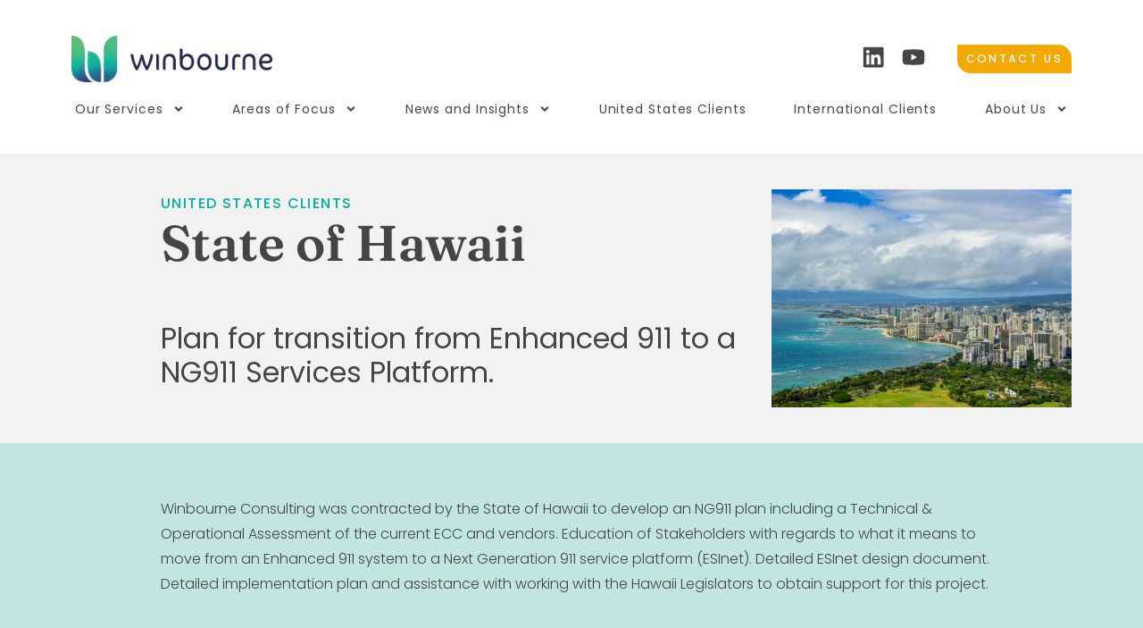

--- FILE ---
content_type: text/css
request_url: https://www.w-llc.com/wp-content/uploads/elementor/css/post-2724.css?ver=1766558801
body_size: 806
content:
.elementor-kit-2724{--e-global-color-primary:#00AF9F;--e-global-color-secondary:#000586;--e-global-color-text:#454545;--e-global-color-accent:#F4A902;--e-global-color-4b65571:#F2F2F2;--e-global-color-c290167:#4AFFE3;--e-global-color-b1296ab:#FFFFFF;--e-global-color-156693f:#00AF9F33;--e-global-color-83eff0c:#02635A;--e-global-color-49eeaa9:#00AF9F0D;--e-global-typography-primary-font-family:"Fraunces";--e-global-typography-primary-font-size:3.5rem;--e-global-typography-primary-font-weight:600;--e-global-typography-primary-font-style:normal;--e-global-typography-primary-line-height:3.5rem;--e-global-typography-secondary-font-family:"Poppins";--e-global-typography-secondary-font-size:2rem;--e-global-typography-secondary-font-weight:400;--e-global-typography-secondary-text-transform:none;--e-global-typography-secondary-font-style:normal;--e-global-typography-text-font-family:"Poppins";--e-global-typography-text-font-size:1rem;--e-global-typography-text-font-weight:300;--e-global-typography-accent-font-family:"Poppins";--e-global-typography-accent-font-size:0.9rem;--e-global-typography-accent-font-weight:300;--e-global-typography-accent-text-transform:uppercase;--e-global-typography-accent-font-style:normal;--e-global-typography-accent-letter-spacing:1.5px;background-color:var( --e-global-color-4b65571 );color:var( --e-global-color-text );font-family:"Poppins", Sans-serif;font-size:16px;font-weight:400;line-height:28px;}.elementor-kit-2724 button,.elementor-kit-2724 input[type="button"],.elementor-kit-2724 input[type="submit"],.elementor-kit-2724 .elementor-button{background-color:#F4A902;font-family:"Poppins", Sans-serif;font-weight:500;text-transform:uppercase;letter-spacing:2.3px;word-spacing:0.1em;color:#FFFFFF;border-radius:30px 30px 30px 30px;}.elementor-kit-2724 button:hover,.elementor-kit-2724 button:focus,.elementor-kit-2724 input[type="button"]:hover,.elementor-kit-2724 input[type="button"]:focus,.elementor-kit-2724 input[type="submit"]:hover,.elementor-kit-2724 input[type="submit"]:focus,.elementor-kit-2724 .elementor-button:hover,.elementor-kit-2724 .elementor-button:focus{background-color:var( --e-global-color-secondary );color:#FFFFFF;}.elementor-kit-2724 e-page-transition{background-color:#FFBC7D;}.elementor-kit-2724 a{font-family:var( --e-global-typography-text-font-family ), Sans-serif;font-size:var( --e-global-typography-text-font-size );font-weight:var( --e-global-typography-text-font-weight );}.elementor-kit-2724 h1{color:var( --e-global-color-text );font-family:"Poppins", Sans-serif;font-size:45px;font-weight:600;line-height:55px;}.elementor-kit-2724 h2{color:var( --e-global-color-text );font-family:"Poppins", Sans-serif;font-size:40px;font-weight:600;line-height:50px;}.elementor-kit-2724 h3{color:#00AF9F;font-family:"Poppins", Sans-serif;font-size:25px;font-weight:700;line-height:35px;}.elementor-kit-2724 h4{color:var( --e-global-color-text );font-family:"Poppins", Sans-serif;font-size:25px;font-weight:400;line-height:35px;}.elementor-kit-2724 h5{color:#00AF9F;font-family:"Poppins", Sans-serif;font-size:16px;text-transform:uppercase;line-height:32px;letter-spacing:1.4px;}.elementor-kit-2724 input:not([type="button"]):not([type="submit"]),.elementor-kit-2724 textarea,.elementor-kit-2724 .elementor-field-textual{border-radius:0px 0px 0px 0px;}.elementor-section.elementor-section-boxed > .elementor-container{max-width:1120px;}.e-con{--container-max-width:1120px;--container-default-padding-top:0px;--container-default-padding-right:0px;--container-default-padding-bottom:0px;--container-default-padding-left:0px;}.elementor-widget:not(:last-child){margin-block-end:0px;}.elementor-element{--widgets-spacing:0px 0px;--widgets-spacing-row:0px;--widgets-spacing-column:0px;}{}h1.entry-title{display:var(--page-title-display);}.site-header .site-branding{flex-direction:column;align-items:stretch;}.site-header{padding-inline-end:0px;padding-inline-start:0px;}.site-footer .site-branding{flex-direction:column;align-items:stretch;}@media(max-width:1024px){.elementor-kit-2724 a{font-size:var( --e-global-typography-text-font-size );}.elementor-section.elementor-section-boxed > .elementor-container{max-width:80%;}.e-con{--container-max-width:80%;--container-default-padding-top:0px;--container-default-padding-right:0px;--container-default-padding-bottom:0px;--container-default-padding-left:0px;}}@media(max-width:767px){.elementor-kit-2724 a{font-size:var( --e-global-typography-text-font-size );}.elementor-section.elementor-section-boxed > .elementor-container{max-width:85%;}.e-con{--container-max-width:85%;--container-default-padding-top:0px;--container-default-padding-right:0px;--container-default-padding-bottom:0px;--container-default-padding-left:0px;}}

--- FILE ---
content_type: text/css
request_url: https://www.w-llc.com/wp-content/uploads/elementor/css/post-5553.css?ver=1766558803
body_size: 1283
content:
.elementor-5553 .elementor-element.elementor-element-21b3cc2{--display:flex;--min-height:163px;--flex-direction:column;--container-widget-width:calc( ( 1 - var( --container-widget-flex-grow ) ) * 100% );--container-widget-height:initial;--container-widget-flex-grow:0;--container-widget-align-self:initial;--flex-wrap-mobile:wrap;--justify-content:center;--align-items:stretch;--gap:10px 10px;--row-gap:10px;--column-gap:10px;--margin-top:0px;--margin-bottom:0px;--margin-left:0px;--margin-right:0px;--padding-top:40px;--padding-bottom:20px;--padding-left:0px;--padding-right:0px;--z-index:100;}.elementor-5553 .elementor-element.elementor-element-21b3cc2:not(.elementor-motion-effects-element-type-background), .elementor-5553 .elementor-element.elementor-element-21b3cc2 > .elementor-motion-effects-container > .elementor-motion-effects-layer{background-color:var( --e-global-color-b1296ab );}.elementor-5553 .elementor-element.elementor-element-21b3cc2.e-con{--align-self:flex-start;}.elementor-5553 .elementor-element.elementor-element-d15401f{--display:flex;--flex-direction:row;--container-widget-width:calc( ( 1 - var( --container-widget-flex-grow ) ) * 100% );--container-widget-height:100%;--container-widget-flex-grow:1;--container-widget-align-self:stretch;--flex-wrap-mobile:wrap;--justify-content:space-between;--align-items:center;--flex-wrap:nowrap;--margin-top:0px;--margin-bottom:0px;--margin-left:0px;--margin-right:0px;--padding-top:0px;--padding-bottom:0px;--padding-left:0px;--padding-right:0px;}.elementor-5553 .elementor-element.elementor-element-d15401f.e-con{--align-self:center;}.elementor-5553 .elementor-element.elementor-element-708547b > .elementor-widget-container{margin:0px 0px 0px 0px;padding:0px 0px 0px 0px;}.elementor-5553 .elementor-element.elementor-element-708547b.elementor-element{--align-self:flex-start;--order:-99999 /* order start hack */;--flex-grow:1;--flex-shrink:0;}.elementor-5553 .elementor-element.elementor-element-708547b{text-align:start;}.elementor-5553 .elementor-element.elementor-element-708547b img{width:225px;}.elementor-5553 .elementor-element.elementor-element-1315e6c{width:auto;max-width:auto;}.elementor-5553 .elementor-element.elementor-element-1315e6c > .elementor-widget-container{margin:0px 0px 0px 0px;padding:0px 0px 0px 0px;}.elementor-5553 .elementor-element.elementor-element-1315e6c.elementor-element{--align-self:center;--order:99999 /* order end hack */;}.elementor-5553 .elementor-element.elementor-element-1315e6c .elementor-button{font-family:"Poppins", Sans-serif;font-size:0.8rem;font-weight:500;fill:var( --e-global-color-b1296ab );color:var( --e-global-color-b1296ab );border-radius:0px 15px 0px 15px;padding:10px 10px 10px 10px;}.elementor-5553 .elementor-element.elementor-element-bcbcd32 .elementor-repeater-item-526a0e9.elementor-social-icon{background-color:var( --e-global-color-b1296ab );}.elementor-5553 .elementor-element.elementor-element-bcbcd32 .elementor-repeater-item-526a0e9.elementor-social-icon i{color:var( --e-global-color-text );}.elementor-5553 .elementor-element.elementor-element-bcbcd32 .elementor-repeater-item-526a0e9.elementor-social-icon svg{fill:var( --e-global-color-text );}.elementor-5553 .elementor-element.elementor-element-bcbcd32 .elementor-repeater-item-50be39a.elementor-social-icon{background-color:var( --e-global-color-b1296ab );}.elementor-5553 .elementor-element.elementor-element-bcbcd32 .elementor-repeater-item-50be39a.elementor-social-icon i{color:var( --e-global-color-text );}.elementor-5553 .elementor-element.elementor-element-bcbcd32 .elementor-repeater-item-50be39a.elementor-social-icon svg{fill:var( --e-global-color-text );}.elementor-5553 .elementor-element.elementor-element-bcbcd32{--grid-template-columns:repeat(0, auto);--icon-size:26px;--grid-column-gap:4px;}.elementor-5553 .elementor-element.elementor-element-bcbcd32 .elementor-widget-container{text-align:right;}.elementor-5553 .elementor-element.elementor-element-bcbcd32 > .elementor-widget-container{padding:0px 31px 0px 0px;}.elementor-5553 .elementor-element.elementor-element-bcbcd32 .elementor-social-icon{background-color:var( --e-global-color-text );--icon-padding:0.2em;border-style:none;}.elementor-5553 .elementor-element.elementor-element-bcbcd32 .elementor-social-icon i{color:var( --e-global-color-secondary );}.elementor-5553 .elementor-element.elementor-element-bcbcd32 .elementor-social-icon svg{fill:var( --e-global-color-secondary );}.elementor-5553 .elementor-element.elementor-element-3b0379e{--display:flex;--flex-direction:row;--container-widget-width:initial;--container-widget-height:100%;--container-widget-flex-grow:1;--container-widget-align-self:stretch;--flex-wrap-mobile:wrap;--justify-content:space-between;--flex-wrap:nowrap;--margin-top:0px;--margin-bottom:0px;--margin-left:0px;--margin-right:0px;--padding-top:0px;--padding-bottom:0px;--padding-left:0px;--padding-right:0px;}.elementor-5553 .elementor-element.elementor-element-3b0379e.e-con{--align-self:center;--flex-grow:0;--flex-shrink:0;}.elementor-5553 .elementor-element.elementor-element-06fae34{width:100%;max-width:100%;--e-nav-menu-horizontal-menu-item-margin:calc( 46px / 2 );}.elementor-5553 .elementor-element.elementor-element-06fae34 > .elementor-widget-container{margin:0px 0px 0px 0px;padding:0px 0px 0px 0px;}.elementor-5553 .elementor-element.elementor-element-06fae34.elementor-element{--align-self:center;--flex-grow:1;--flex-shrink:0;}.elementor-5553 .elementor-element.elementor-element-06fae34 .elementor-menu-toggle{margin:0 auto;background-color:#02010100;}.elementor-5553 .elementor-element.elementor-element-06fae34 .elementor-nav-menu .elementor-item{font-family:"Poppins", Sans-serif;font-size:14px;font-weight:400;letter-spacing:0.9px;}.elementor-5553 .elementor-element.elementor-element-06fae34 .elementor-nav-menu--main .elementor-item{color:var( --e-global-color-text );fill:var( --e-global-color-text );padding-left:0px;padding-right:0px;padding-top:20px;padding-bottom:20px;}.elementor-5553 .elementor-element.elementor-element-06fae34 .elementor-nav-menu--main .elementor-item:hover,
					.elementor-5553 .elementor-element.elementor-element-06fae34 .elementor-nav-menu--main .elementor-item.elementor-item-active,
					.elementor-5553 .elementor-element.elementor-element-06fae34 .elementor-nav-menu--main .elementor-item.highlighted,
					.elementor-5553 .elementor-element.elementor-element-06fae34 .elementor-nav-menu--main .elementor-item:focus{color:var( --e-global-color-primary );fill:var( --e-global-color-primary );}.elementor-5553 .elementor-element.elementor-element-06fae34 .elementor-nav-menu--main .elementor-item.elementor-item-active{color:var( --e-global-color-primary );}.elementor-5553 .elementor-element.elementor-element-06fae34 .elementor-nav-menu--main:not(.elementor-nav-menu--layout-horizontal) .elementor-nav-menu > li:not(:last-child){margin-bottom:46px;}.elementor-5553 .elementor-element.elementor-element-06fae34 .elementor-nav-menu--dropdown a, .elementor-5553 .elementor-element.elementor-element-06fae34 .elementor-menu-toggle{color:var( --e-global-color-text );fill:var( --e-global-color-text );}.elementor-5553 .elementor-element.elementor-element-06fae34 .elementor-nav-menu--dropdown{background-color:var( --e-global-color-b1296ab );}.elementor-5553 .elementor-element.elementor-element-06fae34 .elementor-nav-menu--dropdown a:hover,
					.elementor-5553 .elementor-element.elementor-element-06fae34 .elementor-nav-menu--dropdown a:focus,
					.elementor-5553 .elementor-element.elementor-element-06fae34 .elementor-nav-menu--dropdown a.elementor-item-active,
					.elementor-5553 .elementor-element.elementor-element-06fae34 .elementor-nav-menu--dropdown a.highlighted,
					.elementor-5553 .elementor-element.elementor-element-06fae34 .elementor-menu-toggle:hover,
					.elementor-5553 .elementor-element.elementor-element-06fae34 .elementor-menu-toggle:focus{color:#FFFFFF;}.elementor-5553 .elementor-element.elementor-element-06fae34 .elementor-nav-menu--dropdown a:hover,
					.elementor-5553 .elementor-element.elementor-element-06fae34 .elementor-nav-menu--dropdown a:focus,
					.elementor-5553 .elementor-element.elementor-element-06fae34 .elementor-nav-menu--dropdown a.elementor-item-active,
					.elementor-5553 .elementor-element.elementor-element-06fae34 .elementor-nav-menu--dropdown a.highlighted{background-color:var( --e-global-color-primary );}.elementor-5553 .elementor-element.elementor-element-06fae34 .elementor-nav-menu--dropdown a.elementor-item-active{color:var( --e-global-color-b1296ab );}.elementor-5553 .elementor-element.elementor-element-06fae34 .elementor-nav-menu--dropdown .elementor-item, .elementor-5553 .elementor-element.elementor-element-06fae34 .elementor-nav-menu--dropdown  .elementor-sub-item{font-size:14px;font-weight:300;}.elementor-5553 .elementor-element.elementor-element-06fae34 .elementor-nav-menu--dropdown a{padding-left:20px;padding-right:20px;padding-top:15px;padding-bottom:15px;}.elementor-5553 .elementor-element.elementor-element-06fae34 .elementor-nav-menu--main > .elementor-nav-menu > li > .elementor-nav-menu--dropdown, .elementor-5553 .elementor-element.elementor-element-06fae34 .elementor-nav-menu__container.elementor-nav-menu--dropdown{margin-top:0px !important;}.elementor-5553 .elementor-element.elementor-element-06fae34 div.elementor-menu-toggle{color:#FFFFFF;}.elementor-5553 .elementor-element.elementor-element-06fae34 div.elementor-menu-toggle svg{fill:#FFFFFF;}.elementor-theme-builder-content-area{height:400px;}.elementor-location-header:before, .elementor-location-footer:before{content:"";display:table;clear:both;}@media(min-width:768px){.elementor-5553 .elementor-element.elementor-element-21b3cc2{--content-width:1120px;}}@media(max-width:1024px){.elementor-5553 .elementor-element.elementor-element-21b3cc2{--margin-top:0px;--margin-bottom:0px;--margin-left:0px;--margin-right:0px;--padding-top:30px;--padding-bottom:30px;--padding-left:30px;--padding-right:30px;}.elementor-5553 .elementor-element.elementor-element-06fae34{align-self:center;}.elementor-5553 .elementor-element.elementor-element-06fae34 .elementor-nav-menu .elementor-item{font-size:16px;}.elementor-5553 .elementor-element.elementor-element-06fae34 .elementor-nav-menu--dropdown .elementor-item, .elementor-5553 .elementor-element.elementor-element-06fae34 .elementor-nav-menu--dropdown  .elementor-sub-item{font-size:22px;}.elementor-5553 .elementor-element.elementor-element-06fae34 .elementor-nav-menu--dropdown a{padding-top:20px;padding-bottom:20px;}.elementor-5553 .elementor-element.elementor-element-06fae34 .elementor-nav-menu--main > .elementor-nav-menu > li > .elementor-nav-menu--dropdown, .elementor-5553 .elementor-element.elementor-element-06fae34 .elementor-nav-menu__container.elementor-nav-menu--dropdown{margin-top:63px !important;}}@media(max-width:767px){.elementor-5553 .elementor-element.elementor-element-21b3cc2{--margin-top:0px;--margin-bottom:0px;--margin-left:0px;--margin-right:0px;--padding-top:0px;--padding-bottom:0px;--padding-left:0px;--padding-right:0px;}.elementor-5553 .elementor-element.elementor-element-d15401f{--flex-direction:column;--container-widget-width:100%;--container-widget-height:initial;--container-widget-flex-grow:0;--container-widget-align-self:initial;--flex-wrap-mobile:wrap;--gap:30px 0px;--row-gap:30px;--column-gap:0px;--margin-top:30px;--margin-bottom:0px;--margin-left:0px;--margin-right:0px;}.elementor-5553 .elementor-element.elementor-element-708547b > .elementor-widget-container{margin:0px 0px 0px 0px;padding:0px 0px 0px 0px;}.elementor-5553 .elementor-element.elementor-element-06fae34{align-self:center;}.elementor-5553 .elementor-element.elementor-element-06fae34 .elementor-nav-menu--dropdown .elementor-item, .elementor-5553 .elementor-element.elementor-element-06fae34 .elementor-nav-menu--dropdown  .elementor-sub-item{font-size:22px;}.elementor-5553 .elementor-element.elementor-element-06fae34 .elementor-nav-menu--dropdown a{padding-top:17px;padding-bottom:17px;}.elementor-5553 .elementor-element.elementor-element-06fae34 .elementor-nav-menu--main > .elementor-nav-menu > li > .elementor-nav-menu--dropdown, .elementor-5553 .elementor-element.elementor-element-06fae34 .elementor-nav-menu__container.elementor-nav-menu--dropdown{margin-top:33px !important;}}

--- FILE ---
content_type: text/css
request_url: https://www.w-llc.com/wp-content/uploads/elementor/css/post-5627.css?ver=1766558805
body_size: 1663
content:
.elementor-5627 .elementor-element.elementor-element-b0d8c4c{--display:flex;--flex-direction:row;--container-widget-width:calc( ( 1 - var( --container-widget-flex-grow ) ) * 100% );--container-widget-height:100%;--container-widget-flex-grow:1;--container-widget-align-self:stretch;--flex-wrap-mobile:wrap;--align-items:stretch;--gap:10px 10px;--row-gap:10px;--column-gap:10px;--margin-top:0px;--margin-bottom:0px;--margin-left:0px;--margin-right:0px;--padding-top:50px;--padding-bottom:50px;--padding-left:0px;--padding-right:0px;}.elementor-5627 .elementor-element.elementor-element-b0d8c4c:not(.elementor-motion-effects-element-type-background), .elementor-5627 .elementor-element.elementor-element-b0d8c4c > .elementor-motion-effects-container > .elementor-motion-effects-layer{background-color:var( --e-global-color-text );}.elementor-5627 .elementor-element.elementor-element-2a6ecfc{--display:flex;--justify-content:flex-start;--margin-top:0px;--margin-bottom:0px;--margin-left:0px;--margin-right:0px;--padding-top:0px;--padding-bottom:0px;--padding-left:0px;--padding-right:0px;}.elementor-5627 .elementor-element.elementor-element-dd4e893 > .elementor-widget-container{margin:0px 0px 0px 0px;padding:0px 25px 0px 0px;}.elementor-5627 .elementor-element.elementor-element-dd4e893{color:var( --e-global-color-b1296ab );}.elementor-5627 .elementor-element.elementor-element-92e9dc4{--display:flex;--justify-content:flex-start;--margin-top:0px;--margin-bottom:0px;--margin-left:0px;--margin-right:0px;--padding-top:0px;--padding-bottom:0px;--padding-left:0px;--padding-right:0px;}.elementor-5627 .elementor-element.elementor-element-6f87a3d > .elementor-widget-container{margin:0px 0px 25px 0px;padding:0px 0px 0px 0px;}.elementor-5627 .elementor-element.elementor-element-6f87a3d .elementor-heading-title{color:var( --e-global-color-b1296ab );}.elementor-5627 .elementor-element.elementor-element-50ae4e5{width:100%;max-width:100%;--e-form-steps-indicators-spacing:20px;--e-form-steps-indicator-padding:30px;--e-form-steps-indicator-inactive-secondary-color:#ffffff;--e-form-steps-indicator-active-secondary-color:#ffffff;--e-form-steps-indicator-completed-secondary-color:#ffffff;--e-form-steps-divider-width:1px;--e-form-steps-divider-gap:10px;}.elementor-5627 .elementor-element.elementor-element-50ae4e5 > .elementor-widget-container{margin:0px 0px 0px 0px;padding:0px 0px 0px 0px;}.elementor-5627 .elementor-element.elementor-element-50ae4e5 .elementor-field-group{padding-right:calc( 10px/2 );padding-left:calc( 10px/2 );margin-bottom:10px;}.elementor-5627 .elementor-element.elementor-element-50ae4e5 .elementor-form-fields-wrapper{margin-left:calc( -10px/2 );margin-right:calc( -10px/2 );margin-bottom:-10px;}.elementor-5627 .elementor-element.elementor-element-50ae4e5 .elementor-field-group.recaptcha_v3-bottomleft, .elementor-5627 .elementor-element.elementor-element-50ae4e5 .elementor-field-group.recaptcha_v3-bottomright{margin-bottom:0;}body.rtl .elementor-5627 .elementor-element.elementor-element-50ae4e5 .elementor-labels-inline .elementor-field-group > label{padding-left:0px;}body:not(.rtl) .elementor-5627 .elementor-element.elementor-element-50ae4e5 .elementor-labels-inline .elementor-field-group > label{padding-right:0px;}body .elementor-5627 .elementor-element.elementor-element-50ae4e5 .elementor-labels-above .elementor-field-group > label{padding-bottom:0px;}.elementor-5627 .elementor-element.elementor-element-50ae4e5 .elementor-field-type-html{padding-bottom:0px;}.elementor-5627 .elementor-element.elementor-element-50ae4e5 .elementor-field-group .elementor-field:not(.elementor-select-wrapper){background-color:#ffffff;border-width:0px 0px 0px 0px;}.elementor-5627 .elementor-element.elementor-element-50ae4e5 .elementor-field-group .elementor-select-wrapper select{background-color:#ffffff;border-width:0px 0px 0px 0px;}.elementor-5627 .elementor-element.elementor-element-50ae4e5 .e-form__buttons__wrapper__button-next{color:#ffffff;}.elementor-5627 .elementor-element.elementor-element-50ae4e5 .elementor-button[type="submit"]{color:#ffffff;}.elementor-5627 .elementor-element.elementor-element-50ae4e5 .elementor-button[type="submit"] svg *{fill:#ffffff;}.elementor-5627 .elementor-element.elementor-element-50ae4e5 .e-form__buttons__wrapper__button-previous{color:#ffffff;}.elementor-5627 .elementor-element.elementor-element-50ae4e5 .e-form__buttons__wrapper__button-next:hover{color:#ffffff;}.elementor-5627 .elementor-element.elementor-element-50ae4e5 .elementor-button[type="submit"]:hover{color:#ffffff;}.elementor-5627 .elementor-element.elementor-element-50ae4e5 .elementor-button[type="submit"]:hover svg *{fill:#ffffff;}.elementor-5627 .elementor-element.elementor-element-50ae4e5 .e-form__buttons__wrapper__button-previous:hover{color:#ffffff;}.elementor-5627 .elementor-element.elementor-element-50ae4e5 .elementor-button{border-radius:0px 0px 0px 0px;padding:0px 0px 0px 0px;}.elementor-5627 .elementor-element.elementor-element-0d9f1da{--display:flex;--flex-direction:row;--container-widget-width:calc( ( 1 - var( --container-widget-flex-grow ) ) * 100% );--container-widget-height:100%;--container-widget-flex-grow:1;--container-widget-align-self:stretch;--flex-wrap-mobile:wrap;--justify-content:space-between;--align-items:stretch;--gap:0px 20px;--row-gap:0px;--column-gap:20px;--margin-top:0px;--margin-bottom:0px;--margin-left:0px;--margin-right:0px;--padding-top:0px;--padding-bottom:50px;--padding-left:0px;--padding-right:0px;}.elementor-5627 .elementor-element.elementor-element-0d9f1da:not(.elementor-motion-effects-element-type-background), .elementor-5627 .elementor-element.elementor-element-0d9f1da > .elementor-motion-effects-container > .elementor-motion-effects-layer{background-color:var( --e-global-color-text );}.elementor-5627 .elementor-element.elementor-element-7348024{--display:flex;--flex-direction:column;--container-widget-width:100%;--container-widget-height:initial;--container-widget-flex-grow:0;--container-widget-align-self:initial;--flex-wrap-mobile:wrap;--justify-content:flex-start;--gap:0px 0px;--row-gap:0px;--column-gap:0px;--margin-top:0px;--margin-bottom:0px;--margin-left:0px;--margin-right:0px;--padding-top:0px;--padding-bottom:0px;--padding-left:0px;--padding-right:0px;}.elementor-5627 .elementor-element.elementor-element-4bc3450 > .elementor-widget-container{margin:0px 0px 0px 0px;padding:0px 0px 10px 0px;}.elementor-5627 .elementor-element.elementor-element-4bc3450 .elementor-heading-title{font-family:"Poppins", Sans-serif;font-size:0.9rem;font-weight:bold;color:var( --e-global-color-b1296ab );}.elementor-5627 .elementor-element.elementor-element-12ac004 > .elementor-widget-container{margin:0px 0px 0px 0px;padding:0px 0px 0px 0px;}.elementor-5627 .elementor-element.elementor-element-12ac004 .elementor-icon-list-items:not(.elementor-inline-items) .elementor-icon-list-item:not(:last-child){padding-block-end:calc(5px/2);}.elementor-5627 .elementor-element.elementor-element-12ac004 .elementor-icon-list-items:not(.elementor-inline-items) .elementor-icon-list-item:not(:first-child){margin-block-start:calc(5px/2);}.elementor-5627 .elementor-element.elementor-element-12ac004 .elementor-icon-list-items.elementor-inline-items .elementor-icon-list-item{margin-inline:calc(5px/2);}.elementor-5627 .elementor-element.elementor-element-12ac004 .elementor-icon-list-items.elementor-inline-items{margin-inline:calc(-5px/2);}.elementor-5627 .elementor-element.elementor-element-12ac004 .elementor-icon-list-items.elementor-inline-items .elementor-icon-list-item:after{inset-inline-end:calc(-5px/2);}.elementor-5627 .elementor-element.elementor-element-12ac004 .elementor-icon-list-icon i{color:var( --e-global-color-b1296ab );transition:color 0.3s;}.elementor-5627 .elementor-element.elementor-element-12ac004 .elementor-icon-list-icon svg{fill:var( --e-global-color-b1296ab );transition:fill 0.3s;}.elementor-5627 .elementor-element.elementor-element-12ac004 .elementor-icon-list-item:hover .elementor-icon-list-icon i{color:var( --e-global-color-c290167 );}.elementor-5627 .elementor-element.elementor-element-12ac004 .elementor-icon-list-item:hover .elementor-icon-list-icon svg{fill:var( --e-global-color-c290167 );}.elementor-5627 .elementor-element.elementor-element-12ac004{--e-icon-list-icon-size:14px;--e-icon-list-icon-align:left;--e-icon-list-icon-margin:0 calc(var(--e-icon-list-icon-size, 1em) * 0.25) 0 0;--icon-vertical-align:center;--icon-vertical-offset:0px;}.elementor-5627 .elementor-element.elementor-element-12ac004 .elementor-icon-list-icon{padding-inline-end:0px;}.elementor-5627 .elementor-element.elementor-element-12ac004 .elementor-icon-list-item > .elementor-icon-list-text, .elementor-5627 .elementor-element.elementor-element-12ac004 .elementor-icon-list-item > a{font-family:"Poppins", Sans-serif;font-size:0.9rem;font-weight:400;}.elementor-5627 .elementor-element.elementor-element-12ac004 .elementor-icon-list-text{color:var( --e-global-color-b1296ab );transition:color 0.3s;}.elementor-5627 .elementor-element.elementor-element-12ac004 .elementor-icon-list-item:hover .elementor-icon-list-text{color:var( --e-global-color-c290167 );}.elementor-5627 .elementor-element.elementor-element-d43e458{--display:flex;--flex-direction:column;--container-widget-width:100%;--container-widget-height:initial;--container-widget-flex-grow:0;--container-widget-align-self:initial;--flex-wrap-mobile:wrap;--justify-content:flex-start;--gap:0px 0px;--row-gap:0px;--column-gap:0px;--margin-top:0px;--margin-bottom:0px;--margin-left:0px;--margin-right:0px;--padding-top:0px;--padding-bottom:0px;--padding-left:0px;--padding-right:0px;}.elementor-5627 .elementor-element.elementor-element-e4f9d1a > .elementor-widget-container{margin:0px 0px 0px 0px;padding:0px 0px 10px 0px;}.elementor-5627 .elementor-element.elementor-element-e4f9d1a .elementor-heading-title{font-family:"Poppins", Sans-serif;font-size:0.9rem;font-weight:bold;color:var( --e-global-color-b1296ab );}.elementor-5627 .elementor-element.elementor-element-32079a0 > .elementor-widget-container{margin:0px 0px 0px 0px;padding:0px 0px 0px 0px;}.elementor-5627 .elementor-element.elementor-element-32079a0 .elementor-icon-list-items:not(.elementor-inline-items) .elementor-icon-list-item:not(:last-child){padding-block-end:calc(5px/2);}.elementor-5627 .elementor-element.elementor-element-32079a0 .elementor-icon-list-items:not(.elementor-inline-items) .elementor-icon-list-item:not(:first-child){margin-block-start:calc(5px/2);}.elementor-5627 .elementor-element.elementor-element-32079a0 .elementor-icon-list-items.elementor-inline-items .elementor-icon-list-item{margin-inline:calc(5px/2);}.elementor-5627 .elementor-element.elementor-element-32079a0 .elementor-icon-list-items.elementor-inline-items{margin-inline:calc(-5px/2);}.elementor-5627 .elementor-element.elementor-element-32079a0 .elementor-icon-list-items.elementor-inline-items .elementor-icon-list-item:after{inset-inline-end:calc(-5px/2);}.elementor-5627 .elementor-element.elementor-element-32079a0 .elementor-icon-list-icon i{color:var( --e-global-color-b1296ab );transition:color 0.3s;}.elementor-5627 .elementor-element.elementor-element-32079a0 .elementor-icon-list-icon svg{fill:var( --e-global-color-b1296ab );transition:fill 0.3s;}.elementor-5627 .elementor-element.elementor-element-32079a0 .elementor-icon-list-item:hover .elementor-icon-list-icon i{color:var( --e-global-color-c290167 );}.elementor-5627 .elementor-element.elementor-element-32079a0 .elementor-icon-list-item:hover .elementor-icon-list-icon svg{fill:var( --e-global-color-c290167 );}.elementor-5627 .elementor-element.elementor-element-32079a0{--e-icon-list-icon-size:14px;--e-icon-list-icon-align:left;--e-icon-list-icon-margin:0 calc(var(--e-icon-list-icon-size, 1em) * 0.25) 0 0;--icon-vertical-align:center;--icon-vertical-offset:0px;}.elementor-5627 .elementor-element.elementor-element-32079a0 .elementor-icon-list-icon{padding-inline-end:0px;}.elementor-5627 .elementor-element.elementor-element-32079a0 .elementor-icon-list-item > .elementor-icon-list-text, .elementor-5627 .elementor-element.elementor-element-32079a0 .elementor-icon-list-item > a{font-family:"Poppins", Sans-serif;font-size:0.9rem;font-weight:400;}.elementor-5627 .elementor-element.elementor-element-32079a0 .elementor-icon-list-text{color:var( --e-global-color-b1296ab );transition:color 0.3s;}.elementor-5627 .elementor-element.elementor-element-32079a0 .elementor-icon-list-item:hover .elementor-icon-list-text{color:var( --e-global-color-c290167 );}.elementor-5627 .elementor-element.elementor-element-1460e1f{--display:flex;--flex-direction:column;--container-widget-width:100%;--container-widget-height:initial;--container-widget-flex-grow:0;--container-widget-align-self:initial;--flex-wrap-mobile:wrap;--justify-content:flex-start;--gap:0px 0px;--row-gap:0px;--column-gap:0px;--margin-top:0px;--margin-bottom:0px;--margin-left:0px;--margin-right:0px;--padding-top:0px;--padding-bottom:0px;--padding-left:0px;--padding-right:0px;}.elementor-5627 .elementor-element.elementor-element-d6d97d4 > .elementor-widget-container{margin:0px 0px 0px 0px;padding:0px 0px 10px 0px;}.elementor-5627 .elementor-element.elementor-element-d6d97d4 .elementor-heading-title{font-family:"Poppins", Sans-serif;font-size:0.9rem;font-weight:bold;color:var( --e-global-color-b1296ab );}.elementor-5627 .elementor-element.elementor-element-a7a20ac > .elementor-widget-container{margin:0px 0px 0px 0px;padding:0px 0px 0px 0px;}.elementor-5627 .elementor-element.elementor-element-a7a20ac .elementor-icon-list-items:not(.elementor-inline-items) .elementor-icon-list-item:not(:last-child){padding-block-end:calc(5px/2);}.elementor-5627 .elementor-element.elementor-element-a7a20ac .elementor-icon-list-items:not(.elementor-inline-items) .elementor-icon-list-item:not(:first-child){margin-block-start:calc(5px/2);}.elementor-5627 .elementor-element.elementor-element-a7a20ac .elementor-icon-list-items.elementor-inline-items .elementor-icon-list-item{margin-inline:calc(5px/2);}.elementor-5627 .elementor-element.elementor-element-a7a20ac .elementor-icon-list-items.elementor-inline-items{margin-inline:calc(-5px/2);}.elementor-5627 .elementor-element.elementor-element-a7a20ac .elementor-icon-list-items.elementor-inline-items .elementor-icon-list-item:after{inset-inline-end:calc(-5px/2);}.elementor-5627 .elementor-element.elementor-element-a7a20ac .elementor-icon-list-icon i{color:var( --e-global-color-b1296ab );transition:color 0.3s;}.elementor-5627 .elementor-element.elementor-element-a7a20ac .elementor-icon-list-icon svg{fill:var( --e-global-color-b1296ab );transition:fill 0.3s;}.elementor-5627 .elementor-element.elementor-element-a7a20ac .elementor-icon-list-item:hover .elementor-icon-list-icon i{color:var( --e-global-color-c290167 );}.elementor-5627 .elementor-element.elementor-element-a7a20ac .elementor-icon-list-item:hover .elementor-icon-list-icon svg{fill:var( --e-global-color-c290167 );}.elementor-5627 .elementor-element.elementor-element-a7a20ac{--e-icon-list-icon-size:14px;--e-icon-list-icon-align:left;--e-icon-list-icon-margin:0 calc(var(--e-icon-list-icon-size, 1em) * 0.25) 0 0;--icon-vertical-align:center;--icon-vertical-offset:0px;}.elementor-5627 .elementor-element.elementor-element-a7a20ac .elementor-icon-list-icon{padding-inline-end:0px;}.elementor-5627 .elementor-element.elementor-element-a7a20ac .elementor-icon-list-item > .elementor-icon-list-text, .elementor-5627 .elementor-element.elementor-element-a7a20ac .elementor-icon-list-item > a{font-family:"Poppins", Sans-serif;font-size:0.9rem;font-weight:400;}.elementor-5627 .elementor-element.elementor-element-a7a20ac .elementor-icon-list-text{color:var( --e-global-color-b1296ab );transition:color 0.3s;}.elementor-5627 .elementor-element.elementor-element-a7a20ac .elementor-icon-list-item:hover .elementor-icon-list-text{color:var( --e-global-color-c290167 );}.elementor-5627 .elementor-element.elementor-element-28b51b5{--display:flex;}.elementor-5627 .elementor-element.elementor-element-f1bdc8b > .elementor-widget-container{margin:0px 0px 0px 0px;padding:0px 0px 10px 0px;}.elementor-5627 .elementor-element.elementor-element-f1bdc8b .elementor-heading-title{font-family:"Poppins", Sans-serif;font-size:0.9rem;font-weight:bold;color:var( --e-global-color-b1296ab );}.elementor-5627 .elementor-element.elementor-element-8b1c769{width:auto;max-width:auto;font-family:"Poppins", Sans-serif;font-size:0.9rem;font-weight:400;color:var( --e-global-color-b1296ab );}.elementor-5627 .elementor-element.elementor-element-77f90fb{--display:flex;--min-height:100px;--flex-direction:row;--container-widget-width:calc( ( 1 - var( --container-widget-flex-grow ) ) * 100% );--container-widget-height:100%;--container-widget-flex-grow:1;--container-widget-align-self:stretch;--flex-wrap-mobile:wrap;--align-items:stretch;--gap:10px 10px;--row-gap:10px;--column-gap:10px;--margin-top:0px;--margin-bottom:0px;--margin-left:0px;--margin-right:0px;--padding-top:0px;--padding-bottom:0px;--padding-left:0px;--padding-right:0px;}.elementor-5627 .elementor-element.elementor-element-77f90fb:not(.elementor-motion-effects-element-type-background), .elementor-5627 .elementor-element.elementor-element-77f90fb > .elementor-motion-effects-container > .elementor-motion-effects-layer{background-color:var( --e-global-color-primary );}.elementor-5627 .elementor-element.elementor-element-144838e{--display:flex;--flex-direction:row;--container-widget-width:calc( ( 1 - var( --container-widget-flex-grow ) ) * 100% );--container-widget-height:100%;--container-widget-flex-grow:1;--container-widget-align-self:stretch;--flex-wrap-mobile:wrap;--justify-content:space-between;--align-items:center;--margin-top:0px;--margin-bottom:0px;--margin-left:0px;--margin-right:0px;--padding-top:10px;--padding-bottom:10px;--padding-left:0px;--padding-right:0px;}.elementor-5627 .elementor-element.elementor-element-fe1746d{width:auto;max-width:auto;}.elementor-5627 .elementor-element.elementor-element-fe1746d img{width:225px;}.elementor-5627 .elementor-element.elementor-element-8ebc3fe{width:auto;max-width:auto;align-self:center;text-align:start;color:var( --e-global-color-b1296ab );}.elementor-5627 .elementor-element.elementor-element-8ebc3fe > .elementor-widget-container{margin:0px 0px 0px 0px;padding:0px 0px 0px 0px;}.elementor-5627 .elementor-element.elementor-element-4ca3247{--grid-template-columns:repeat(0, auto);width:auto;max-width:auto;--icon-size:23px;--grid-column-gap:0px;--grid-row-gap:0px;}.elementor-5627 .elementor-element.elementor-element-4ca3247 .elementor-widget-container{text-align:center;}.elementor-5627 .elementor-element.elementor-element-4ca3247 > .elementor-widget-container{margin:0px 0px 0px 0px;padding:0px 0px 0px 0px;}.elementor-5627 .elementor-element.elementor-element-4ca3247 .elementor-social-icon{background-color:#02010100;}.elementor-5627 .elementor-element.elementor-element-4ca3247 .elementor-social-icon i{color:var( --e-global-color-b1296ab );}.elementor-5627 .elementor-element.elementor-element-4ca3247 .elementor-social-icon svg{fill:var( --e-global-color-b1296ab );}.elementor-theme-builder-content-area{height:400px;}.elementor-location-header:before, .elementor-location-footer:before{content:"";display:table;clear:both;}@media(min-width:768px){.elementor-5627 .elementor-element.elementor-element-2a6ecfc{--width:42.75%;}.elementor-5627 .elementor-element.elementor-element-92e9dc4{--width:57.25%;}}/* Start custom CSS for icon-list, class: .elementor-element-12ac004 */.elementor-5627 .elementor-element.elementor-element-12ac004 .elementor-icon-list-icon{
    order:1;
    margin-left: 5px;
}/* End custom CSS */
/* Start custom CSS for icon-list, class: .elementor-element-32079a0 */.elementor-5627 .elementor-element.elementor-element-32079a0 .elementor-icon-list-icon{
    order:1;
    margin-left: 5px;
}/* End custom CSS */
/* Start custom CSS for icon-list, class: .elementor-element-a7a20ac */.elementor-5627 .elementor-element.elementor-element-a7a20ac .elementor-icon-list-icon{
    order:1;
    margin-left: 5px;
}/* End custom CSS */

--- FILE ---
content_type: text/css
request_url: https://www.w-llc.com/wp-content/uploads/elementor/css/post-7290.css?ver=1766560525
body_size: 947
content:
.elementor-7290 .elementor-element.elementor-element-4721a2ef{--display:flex;--flex-direction:row;--container-widget-width:initial;--container-widget-height:100%;--container-widget-flex-grow:1;--container-widget-align-self:stretch;--flex-wrap-mobile:wrap;--margin-top:40px;--margin-bottom:40px;--margin-left:0px;--margin-right:0px;--padding-top:0px;--padding-bottom:0px;--padding-left:0px;--padding-right:0px;}.elementor-7290 .elementor-element.elementor-element-ac13386{--display:flex;}.elementor-7290 .elementor-element.elementor-element-ac13386.e-con{--flex-grow:0;--flex-shrink:0;}.elementor-7290 .elementor-element.elementor-element-45d607d > .elementor-widget-container{margin:0px 0px 0px 0px;padding:0px 20px 0px 100px;}.elementor-7290 .elementor-element.elementor-element-45d607d .elementor-heading-title{color:var( --e-global-color-primary );}.elementor-7290 .elementor-element.elementor-element-e024e75 > .elementor-widget-container{margin:0px 0px 0px 0px;padding:0px 20px 60px 100px;}.elementor-7290 .elementor-element.elementor-element-e024e75 .elementor-heading-title{font-family:var( --e-global-typography-primary-font-family ), Sans-serif;font-size:var( --e-global-typography-primary-font-size );font-weight:var( --e-global-typography-primary-font-weight );font-style:var( --e-global-typography-primary-font-style );line-height:var( --e-global-typography-primary-line-height );color:var( --e-global-color-text );}.elementor-7290 .elementor-element.elementor-element-cb74995 > .elementor-widget-container{margin:0px 0px 20px 0px;padding:0px 20px 0px 100px;}.elementor-7290 .elementor-element.elementor-element-cb74995 .elementor-widget-container{font-family:"Poppins", Sans-serif;font-size:2rem;font-weight:400;text-transform:none;font-style:normal;line-height:38px;color:var( --e-global-color-text );}.elementor-7290 .elementor-element.elementor-element-4a522ae{--display:flex;}.elementor-7290 .elementor-element.elementor-element-4a522ae:not(.elementor-motion-effects-element-type-background), .elementor-7290 .elementor-element.elementor-element-4a522ae > .elementor-motion-effects-container > .elementor-motion-effects-layer{background-position:center center;background-repeat:no-repeat;background-size:cover;}.elementor-7290 .elementor-element.elementor-element-17e2c337{--display:flex;--flex-direction:row;--container-widget-width:initial;--container-widget-height:100%;--container-widget-flex-grow:1;--container-widget-align-self:stretch;--flex-wrap-mobile:wrap;--justify-content:center;--overlay-opacity:0.66;--margin-top:0px;--margin-bottom:0px;--margin-left:0px;--margin-right:0px;--padding-top:0px;--padding-bottom:0px;--padding-left:0px;--padding-right:0px;}.elementor-7290 .elementor-element.elementor-element-17e2c337:not(.elementor-motion-effects-element-type-background), .elementor-7290 .elementor-element.elementor-element-17e2c337 > .elementor-motion-effects-container > .elementor-motion-effects-layer{background-color:var( --e-global-color-156693f );}.elementor-7290 .elementor-element.elementor-element-17e2c337::before, .elementor-7290 .elementor-element.elementor-element-17e2c337 > .elementor-background-video-container::before, .elementor-7290 .elementor-element.elementor-element-17e2c337 > .e-con-inner > .elementor-background-video-container::before, .elementor-7290 .elementor-element.elementor-element-17e2c337 > .elementor-background-slideshow::before, .elementor-7290 .elementor-element.elementor-element-17e2c337 > .e-con-inner > .elementor-background-slideshow::before, .elementor-7290 .elementor-element.elementor-element-17e2c337 > .elementor-motion-effects-container > .elementor-motion-effects-layer::before{--background-overlay:'';}.elementor-7290 .elementor-element.elementor-element-548aa77{--display:flex;}.elementor-7290 .elementor-element.elementor-element-548aa77.e-con{--flex-grow:0;--flex-shrink:0;}.elementor-7290 .elementor-element.elementor-element-26828c72 > .elementor-widget-container{margin:60px 60px 60px 0px;padding:0px 0px 0px 100px;}.elementor-7290 .elementor-element.elementor-element-26828c72{color:var( --e-global-color-text );font-family:var( --e-global-typography-text-font-family ), Sans-serif;font-size:var( --e-global-typography-text-font-size );font-weight:var( --e-global-typography-text-font-weight );}.elementor-7290 .elementor-element.elementor-element-4297198e{--display:flex;--margin-top:40px;--margin-bottom:0px;--margin-left:0px;--margin-right:0px;--padding-top:0px;--padding-bottom:0px;--padding-left:200px;--padding-right:200px;}.elementor-7290 .elementor-element.elementor-element-366e21b4{--divider-border-style:solid;--divider-color:var( --e-global-color-text );--divider-border-width:1px;width:100%;max-width:100%;}.elementor-7290 .elementor-element.elementor-element-366e21b4 > .elementor-widget-container{margin:0px 0px 0px 0px;padding:0px 0px 0px 0px;}.elementor-7290 .elementor-element.elementor-element-366e21b4 .elementor-divider-separator{width:100%;}.elementor-7290 .elementor-element.elementor-element-366e21b4 .elementor-divider{padding-block-start:15px;padding-block-end:15px;}.elementor-7290 .elementor-element.elementor-element-2fadaa31 .elementor-heading-title{font-family:var( --e-global-typography-accent-font-family ), Sans-serif;font-size:var( --e-global-typography-accent-font-size );font-weight:var( --e-global-typography-accent-font-weight );text-transform:var( --e-global-typography-accent-text-transform );font-style:var( --e-global-typography-accent-font-style );letter-spacing:var( --e-global-typography-accent-letter-spacing );color:var( --e-global-color-primary );}.elementor-7290 .elementor-element.elementor-element-24ac4c78 > .elementor-widget-container{margin:0px 0px 40px 0px;padding:0px 0px 0px 0px;}.elementor-7290 .elementor-element.elementor-element-24ac4c78 span.post-navigation__prev--title, .elementor-7290 .elementor-element.elementor-element-24ac4c78 span.post-navigation__next--title{color:var( --e-global-color-text );font-family:var( --e-global-typography-text-font-family ), Sans-serif;font-size:var( --e-global-typography-text-font-size );font-weight:var( --e-global-typography-text-font-weight );}.elementor-7290 .elementor-element.elementor-element-24ac4c78 span.post-navigation__prev--title:hover, .elementor-7290 .elementor-element.elementor-element-24ac4c78 span.post-navigation__next--title:hover{color:var( --e-global-color-primary );}.elementor-7290 .elementor-element.elementor-element-24ac4c78 .post-navigation__arrow-wrapper{color:var( --e-global-color-text );fill:var( --e-global-color-text );font-size:10px;}.elementor-7290 .elementor-element.elementor-element-24ac4c78 .elementor-post-navigation__link a {gap:6px;}@media(min-width:768px){.elementor-7290 .elementor-element.elementor-element-ac13386{--width:70%;}.elementor-7290 .elementor-element.elementor-element-548aa77{--width:100%;}}@media(max-width:1024px){.elementor-7290 .elementor-element.elementor-element-45d607d > .elementor-widget-container{padding:0px 0px 0px 0px;}.elementor-7290 .elementor-element.elementor-element-e024e75 > .elementor-widget-container{padding:0px 0px 60px 0px;}.elementor-7290 .elementor-element.elementor-element-e024e75 .elementor-heading-title{font-size:var( --e-global-typography-primary-font-size );line-height:var( --e-global-typography-primary-line-height );}.elementor-7290 .elementor-element.elementor-element-cb74995 > .elementor-widget-container{padding:0px 0px 0px 0px;}.elementor-7290 .elementor-element.elementor-element-26828c72{font-size:var( --e-global-typography-text-font-size );}.elementor-7290 .elementor-element.elementor-element-2fadaa31 .elementor-heading-title{font-size:var( --e-global-typography-accent-font-size );letter-spacing:var( --e-global-typography-accent-letter-spacing );}.elementor-7290 .elementor-element.elementor-element-24ac4c78 span.post-navigation__prev--title, .elementor-7290 .elementor-element.elementor-element-24ac4c78 span.post-navigation__next--title{font-size:var( --e-global-typography-text-font-size );}}@media(max-width:767px){.elementor-7290 .elementor-element.elementor-element-e024e75 .elementor-heading-title{font-size:var( --e-global-typography-primary-font-size );line-height:var( --e-global-typography-primary-line-height );}.elementor-7290 .elementor-element.elementor-element-26828c72{font-size:var( --e-global-typography-text-font-size );}.elementor-7290 .elementor-element.elementor-element-2fadaa31 .elementor-heading-title{font-size:var( --e-global-typography-accent-font-size );letter-spacing:var( --e-global-typography-accent-letter-spacing );}.elementor-7290 .elementor-element.elementor-element-24ac4c78 span.post-navigation__prev--title, .elementor-7290 .elementor-element.elementor-element-24ac4c78 span.post-navigation__next--title{font-size:var( --e-global-typography-text-font-size );}}

--- FILE ---
content_type: text/css
request_url: https://www.w-llc.com/wp-content/uploads/elementor/css/post-5439.css?ver=1705760891
body_size: 654
content:
.elementor-5439 .elementor-element.elementor-element-363d9c6{--display:flex;--flex-direction:column;--container-widget-width:100%;--container-widget-height:initial;--container-widget-flex-grow:0;--container-widget-align-self:initial;--flex-wrap-mobile:wrap;--justify-content:flex-start;--gap:0px 0px;--row-gap:0px;--column-gap:0px;border-style:none;--border-style:none;--margin-top:0px;--margin-bottom:0px;--margin-left:0px;--margin-right:0px;--padding-top:60px;--padding-bottom:60px;--padding-left:60px;--padding-right:60px;}.elementor-5439 .elementor-element.elementor-element-363d9c6:not(.elementor-motion-effects-element-type-background), .elementor-5439 .elementor-element.elementor-element-363d9c6 > .elementor-motion-effects-container > .elementor-motion-effects-layer{background-color:#FFFFFF;}.elementor-5439 .elementor-element.elementor-element-ed4f066{--display:flex;--min-height:250px;}.elementor-5439 .elementor-element.elementor-element-ed4f066:not(.elementor-motion-effects-element-type-background), .elementor-5439 .elementor-element.elementor-element-ed4f066 > .elementor-motion-effects-container > .elementor-motion-effects-layer{background-position:top center;background-repeat:no-repeat;background-size:contain;}.elementor-5439 .elementor-element.elementor-element-9a6bcf6 > .elementor-widget-container{margin:0px 0px 0px 0px;padding:10px 0px 0px 0px;}.elementor-5439 .elementor-element.elementor-element-9a6bcf6.elementor-element{--flex-grow:1;--flex-shrink:0;}.elementor-5439 .elementor-element.elementor-element-9a6bcf6{text-align:center;}.elementor-5439 .elementor-element.elementor-element-9a6bcf6 .elementor-heading-title{color:var( --e-global-color-text );}.elementor-5439 .elementor-element.elementor-element-7778166{--divider-border-style:solid;--divider-color:#000;--divider-border-width:1px;}.elementor-5439 .elementor-element.elementor-element-7778166 > .elementor-widget-container{margin:0px 0px 0px 0px;padding:30px 0px 0px 0px;}.elementor-5439 .elementor-element.elementor-element-7778166 .elementor-divider-separator{width:100%;}.elementor-5439 .elementor-element.elementor-element-7778166 .elementor-divider{padding-block-start:2px;padding-block-end:2px;}.elementor-5439 .elementor-element.elementor-element-2e6bb0e .elementor-icon-list-items:not(.elementor-inline-items) .elementor-icon-list-item:not(:last-child){padding-bottom:calc(26px/2);}.elementor-5439 .elementor-element.elementor-element-2e6bb0e .elementor-icon-list-items:not(.elementor-inline-items) .elementor-icon-list-item:not(:first-child){margin-top:calc(26px/2);}.elementor-5439 .elementor-element.elementor-element-2e6bb0e .elementor-icon-list-items.elementor-inline-items .elementor-icon-list-item{margin-right:calc(26px/2);margin-left:calc(26px/2);}.elementor-5439 .elementor-element.elementor-element-2e6bb0e .elementor-icon-list-items.elementor-inline-items{margin-right:calc(-26px/2);margin-left:calc(-26px/2);}body.rtl .elementor-5439 .elementor-element.elementor-element-2e6bb0e .elementor-icon-list-items.elementor-inline-items .elementor-icon-list-item:after{left:calc(-26px/2);}body:not(.rtl) .elementor-5439 .elementor-element.elementor-element-2e6bb0e .elementor-icon-list-items.elementor-inline-items .elementor-icon-list-item:after{right:calc(-26px/2);}.elementor-5439 .elementor-element.elementor-element-2e6bb0e .elementor-icon-list-icon{width:14px;}.elementor-5439 .elementor-element.elementor-element-2e6bb0e .elementor-icon-list-icon i{font-size:14px;}.elementor-5439 .elementor-element.elementor-element-2e6bb0e .elementor-icon-list-icon svg{--e-icon-list-icon-size:14px;}.elementor-5439 .elementor-element.elementor-element-2e6bb0e .elementor-icon-list-item{font-family:var( --e-global-typography-accent-font-family ), Sans-serif;font-size:var( --e-global-typography-accent-font-size );font-weight:var( --e-global-typography-accent-font-weight );text-transform:var( --e-global-typography-accent-text-transform );font-style:var( --e-global-typography-accent-font-style );letter-spacing:var( --e-global-typography-accent-letter-spacing );}@media(max-width:1024px){.elementor-5439 .elementor-element.elementor-element-2e6bb0e .elementor-icon-list-item{font-size:var( --e-global-typography-accent-font-size );letter-spacing:var( --e-global-typography-accent-letter-spacing );}}@media(max-width:767px){.elementor-5439 .elementor-element.elementor-element-2e6bb0e .elementor-icon-list-item{font-size:var( --e-global-typography-accent-font-size );letter-spacing:var( --e-global-typography-accent-letter-spacing );}}

--- FILE ---
content_type: image/svg+xml
request_url: https://www.w-llc.com/wp-content/uploads/2022/04/Winbourne_Consulting_Logo_Horizontal_REV.svg
body_size: 6237
content:
<svg xmlns="http://www.w3.org/2000/svg" id="Layer_1" data-name="Layer 1" viewBox="0 0 820.16 191.99"><defs><style>      .cls-1 {        fill: #fff;        stroke-width: 0px;      }    </style></defs><g><path class="cls-1" d="M321.68,54.27c-4.24,18.92-12.86,38.81-20.98,51.91h-2.18c-2.91,0-4.85-1.21-6.06-3.27-5.94-9.95-14.19-28.5-15.89-42.33-2.43,13.59-11.4,36.27-18.07,45.73h-2.3c-2.18,0-4.25-.97-5.7-3.4-10.55-18.19-18.19-40.87-21.11-62.71h5.82c4,0,6.43,3.15,6.91,6.31,2.18,13.95,6.43,29.71,13.7,44.64,8.25-15.41,13.22-34.69,16.62-49.24h3.52c4,0,6.55,2.67,7.4,6.55,2.91,13.46,7.64,29.72,14.56,42.7,6.55-12.62,13.95-37.24,15.04-50.94h3.4c3.52,0,5.94,1.94,5.94,5.46,0,2.55-.12,6.18-.61,8.61Z"></path><path class="cls-1" d="M413.85,105.09c-4.49,0-6.91-2.3-6.91-7.16v-29.84c0-13.46-4.97-18.68-16.49-18.68-9.7,0-15.28,5.46-15.28,18.68v36.99h-4.12c-4,0-6.79-2.43-6.79-7.52v-29.71c0-18.19,10.92-28.87,27.53-28.87s26.08,9.34,26.08,28.75v37.36h-4Z"></path><path class="cls-1" d="M463.58,106.3c-18.07,0-28.75-13.22-28.75-32.14V17.76h5.22c2.91,0,6.06,2.18,6.06,7.52v26.56c3.64-8,11.77-12.86,20.74-12.86,14.92,0,27.29,11.52,27.29,32.63,0,19.77-12.13,34.69-30.56,34.69ZM463.94,49.3c-10.43,0-17.83,9.46-17.83,23.53,0,16.25,7.64,23.17,18.92,23.17s17.83-9.22,17.83-23.17c0-17.59-8.37-23.53-18.92-23.53Z"></path><path class="cls-1" d="M537.56,106.3c-17.22,0-30.08-13.22-30.08-32.51,0-21.47,11.76-34.69,30.08-34.69,17.22,0,29.11,12.98,29.11,32.26,0,21.83-11.52,34.93-29.11,34.93ZM535.98,49.54c-10.43,0-17.34,8.49-17.34,21.95,0,14.92,7.28,24.38,20.01,24.38,10.92,0,16.86-9.22,16.86-21.95,0-16.01-6.79-24.38-19.53-24.38Z"></path><path class="cls-1" d="M608.39,106.3c-15.89,0-26.44-11.04-26.44-30.08v-36.02h3.4c4.97,0,7.64,2.91,7.64,8.61v26.81c0,13.22,6.67,20.25,16.13,20.25,10.19,0,15.41-5.82,15.41-19.77v-35.9h3.03c5.34,0,8,2.79,8,8.61v28.38c0,19.04-9.82,29.11-27.17,29.11Z"></path><path class="cls-1" d="M686.02,53.9c-2.06-1.82-5.58-3.28-9.94-3.28-8.61,0-11.89,4.25-11.89,18.07v36.39h-4.73c-4,0-6.31-3.15-6.31-7.4v-29.84c0-17.95,8.73-27.53,21.34-27.53,8.86,0,12.13,3.88,12.13,8.25v5.34h-.61Z"></path><path class="cls-1" d="M746.18,105.09c-4.49,0-6.91-2.3-6.91-7.16v-29.84c0-13.46-4.97-18.68-16.5-18.68-9.7,0-15.28,5.46-15.28,18.68v36.99h-4.12c-4,0-6.79-2.43-6.79-7.52v-29.71c0-18.19,10.92-28.87,27.53-28.87s26.08,9.34,26.08,28.75v37.36h-4Z"></path><path class="cls-1" d="M792.63,77.68h-16.01c1.09,10.8,8.61,18.44,20.74,18.44,9.95,0,16.01-3.15,19.65-6.67h.61v4.85c0,6.79-7.28,12.01-21.83,12.01-17.83,0-30.44-13.71-30.44-32.39,0-20.98,13.1-34.93,30.32-34.93,12.61,0,24.5,9.58,24.5,22.56,0,11.4-5.34,16.13-27.53,16.13ZM794.45,48.93c-10.67,0-17.46,8.98-17.83,17.35l-.12,2.67,14.68-.24c15.64-.25,18.31-1.7,18.31-6.55,0-7.03-4.85-13.22-15.04-13.22Z"></path><path class="cls-1" d="M340.8,40.2h-4.08v57.88s0,6.49,6.96,7.61h4.08v-57.88s0-6.49-6.96-7.61Z"></path></g><g><path class="cls-1" d="M122.73,191.45c-69.69-2.27-53.99-80.21-55.29-127.04,69.69,2.27,53.99,80.21,55.29,127.04Z"></path><path class="cls-1" d="M55.29,134.65c.02-.63-.04-17.68.05-17.9h-.05C55.35,70.75,65.65,2.4,0,0v136.17c3.8,52.83,44.37,57.88,88.03,55.29-18.12-10.48-30.99-23.8-32.75-56.8Z"></path><path class="cls-1" d="M134.9,191.45c30.53,0,55.29-24.75,55.29-55.29V0c-30.53,0-55.29,24.75-55.29,55.29v136.17Z"></path></g><g><path class="cls-1" d="M261.55,155.04c-.35,2.96-1.63,5.79-3.58,7.73-2.87,2.87-6.27,3.27-9.32,3.27s-6.89-.53-10.07-3.84c-3.14-3.27-4.29-8.17-4.29-12.59s.97-9.28,4.33-12.59c2.03-1.99,5.12-3.75,9.9-3.75,3.27,0,7.24.88,9.67,3.27,1.55,1.5,2.83,4.02,3,6.93h-3.31c-.18-2.08-1.1-3.8-2.21-4.95-1.24-1.28-3.36-2.47-6.89-2.47-2.47,0-5.08.49-7.38,2.69-2.47,2.39-3.62,6.05-3.62,10.38,0,4.06,1.02,8.66,3.8,11.35,1.37,1.37,3.71,2.78,7.29,2.78,3.36,0,5.48-1.33,6.67-2.43.88-.84,2.47-2.7,2.7-5.79h3.31Z"></path><path class="cls-1" d="M284.43,136.93c1.55-1.55,4.64-3.67,9.9-3.67,4.95,0,8.13,1.81,9.98,3.53,2.12,1.99,4.68,5.83,4.68,12.85s-2.47,10.87-4.59,12.9c-3,2.96-6.8,3.49-9.85,3.49-5.26,0-8.35-1.77-10.2-3.58-.88-.88-4.42-4.73-4.42-12.81,0-6.14,2.17-10.38,4.51-12.72ZM286.81,160.34c1.5,1.55,4.11,2.92,7.69,2.92,3.75,0,6.1-1.5,7.55-2.96,2.03-2.08,3.49-5.43,3.49-10.56,0-5.88-1.94-9.37-3.98-11.22-2.21-2.03-4.81-2.47-7.07-2.47-3.75,0-5.96,1.41-7.2,2.52-2.08,1.9-3.93,5.57-3.93,11.26,0,4.55,1.28,8.3,3.45,10.51Z"></path><path class="cls-1" d="M332.48,165.11h-3.27v-30.92h3.75l17.36,26.02v-26.02h3.27v30.92h-3.71l-17.4-26.02v26.02Z"></path><path class="cls-1" d="M376.56,155.35c-.04,2.56,1.1,4.37,2.03,5.3,1.77,1.81,4.73,2.52,7.2,2.52s5.08-.66,6.54-2.08c1.02-.97,1.72-2.47,1.72-4.15,0-1.46-.62-2.83-1.37-3.67-1.46-1.55-4.64-2.25-5.92-2.47l-3.09-.57c-2.61-.49-5.83-1.19-7.78-3.31-.88-.97-1.81-2.52-1.81-4.9,0-3.22,1.59-5.57,3.71-6.94,2.74-1.77,6.49-1.86,7.73-1.86,4.5,0,7.07,1.5,8.44,2.83.4.4,2.39,2.43,2.7,6.05h-3.27c-.18-1.81-1.02-3.36-2.03-4.29-1.46-1.33-3.84-1.81-6.1-1.81-.66,0-3.36.09-5.17,1.19-1.63,1.02-2.56,2.74-2.56,4.59,0,1.55.66,2.52,1.19,3.09,1.24,1.28,3.36,1.86,5.48,2.25l2.92.57c3.36.66,6.27,1.46,8.13,3.22,1.15,1.1,2.25,2.87,2.25,5.7s-1.02,5.17-2.65,6.67c-2.56,2.34-6.41,2.65-8.75,2.65-3.18,0-7.16-.4-9.98-3.22-1.33-1.33-2.87-3.84-2.87-7.38h3.31Z"></path><path class="cls-1" d="M419.84,134.19v18.55c0,2.69.13,5.88,1.99,7.91,1.41,1.55,4.02,2.47,6.63,2.47s5.12-.88,6.54-2.39c1.81-1.99,2.03-5.04,2.03-8v-18.55h3.27v18.91c0,3.09-.18,7.02-3.22,9.94-2.65,2.56-5.92,2.87-8.66,2.87-4.95,0-7.46-1.59-8.75-2.78-2.56-2.43-3.09-6.27-3.09-10.03v-18.91h3.27Z"></path><path class="cls-1" d="M480.44,165.11h-19.35v-30.92h3.27v28.14h16.08v2.78Z"></path><path class="cls-1" d="M490.29,136.97v-2.78h23.77v2.78h-10.25v28.14h-3.27v-28.14h-10.25Z"></path><path class="cls-1" d="M534.9,134.19v30.92h-3.27v-30.92h3.27Z"></path><path class="cls-1" d="M559.55,165.11h-3.27v-30.92h3.75l17.36,26.02v-26.02h3.27v30.92h-3.71l-17.4-26.02v26.02Z"></path><path class="cls-1" d="M628.05,149.25v15.86h-2.74v-5.43h-.09c-.84,1.68-2.21,3.4-3.67,4.46-2.3,1.63-4.95,1.9-7.16,1.9-3.62,0-6.98-.71-9.81-3.71-1.15-1.19-4.29-5.04-4.29-12.85,0-6.32,2.17-10.42,4.33-12.59,1.63-1.63,4.86-3.71,10.47-3.71,4.51,0,7.47,1.5,9.14,3.09,1.68,1.59,2.92,4.15,3.27,6.8h-3.27c-.26-1.9-1.1-3.58-2.12-4.59-1.59-1.63-4.2-2.52-7.07-2.52-4.33,0-6.76,1.68-8,3-3.05,3.22-3.31,8.57-3.31,10.56,0,4.5,1.37,8.3,3.53,10.6,1.55,1.68,3.98,3.14,7.64,3.14,3.31,0,5.57-1.33,6.94-2.65,2.34-2.25,3.14-5.74,3.14-8.57h-9.63v-2.78h12.68Z"></path></g></svg>